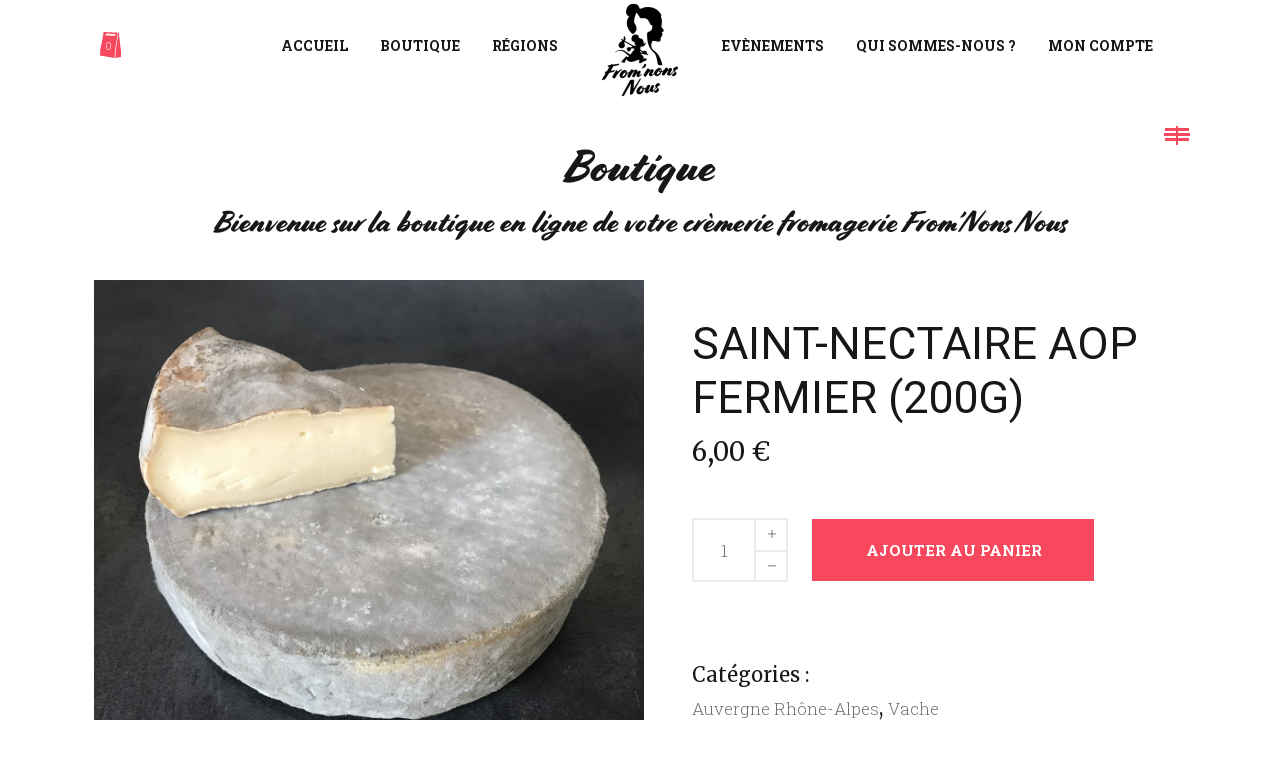

--- FILE ---
content_type: text/html; charset=UTF-8
request_url: https://fromnonsnous.fr/product/saint-nectaire-aop-fermier-200g
body_size: 15293
content:
<!DOCTYPE html>
<html lang="fr-FR">
<head>
	
		<meta charset="UTF-8"/>
		<link rel="profile" href="http://gmpg.org/xfn/11"/>
		
				<meta name="viewport" content="width=device-width,initial-scale=1,user-scalable=yes">
		<title>SAINT-NECTAIRE AOP FERMIER (200G) &#8211; Fromnonsnous</title>
<link rel='dns-prefetch' href='//fonts.googleapis.com' />
<link rel='dns-prefetch' href='//s.w.org' />
<link rel="alternate" type="application/rss+xml" title="Fromnonsnous &raquo; Flux" href="https://fromnonsnous.fr/feed" />
<link rel="alternate" type="application/rss+xml" title="Fromnonsnous &raquo; Flux des commentaires" href="https://fromnonsnous.fr/comments/feed" />
		<script type="text/javascript">
			window._wpemojiSettings = {"baseUrl":"https:\/\/s.w.org\/images\/core\/emoji\/13.0.0\/72x72\/","ext":".png","svgUrl":"https:\/\/s.w.org\/images\/core\/emoji\/13.0.0\/svg\/","svgExt":".svg","source":{"concatemoji":"https:\/\/fromnonsnous.fr\/wp-includes\/js\/wp-emoji-release.min.js?ver=5.5.17"}};
			!function(e,a,t){var n,r,o,i=a.createElement("canvas"),p=i.getContext&&i.getContext("2d");function s(e,t){var a=String.fromCharCode;p.clearRect(0,0,i.width,i.height),p.fillText(a.apply(this,e),0,0);e=i.toDataURL();return p.clearRect(0,0,i.width,i.height),p.fillText(a.apply(this,t),0,0),e===i.toDataURL()}function c(e){var t=a.createElement("script");t.src=e,t.defer=t.type="text/javascript",a.getElementsByTagName("head")[0].appendChild(t)}for(o=Array("flag","emoji"),t.supports={everything:!0,everythingExceptFlag:!0},r=0;r<o.length;r++)t.supports[o[r]]=function(e){if(!p||!p.fillText)return!1;switch(p.textBaseline="top",p.font="600 32px Arial",e){case"flag":return s([127987,65039,8205,9895,65039],[127987,65039,8203,9895,65039])?!1:!s([55356,56826,55356,56819],[55356,56826,8203,55356,56819])&&!s([55356,57332,56128,56423,56128,56418,56128,56421,56128,56430,56128,56423,56128,56447],[55356,57332,8203,56128,56423,8203,56128,56418,8203,56128,56421,8203,56128,56430,8203,56128,56423,8203,56128,56447]);case"emoji":return!s([55357,56424,8205,55356,57212],[55357,56424,8203,55356,57212])}return!1}(o[r]),t.supports.everything=t.supports.everything&&t.supports[o[r]],"flag"!==o[r]&&(t.supports.everythingExceptFlag=t.supports.everythingExceptFlag&&t.supports[o[r]]);t.supports.everythingExceptFlag=t.supports.everythingExceptFlag&&!t.supports.flag,t.DOMReady=!1,t.readyCallback=function(){t.DOMReady=!0},t.supports.everything||(n=function(){t.readyCallback()},a.addEventListener?(a.addEventListener("DOMContentLoaded",n,!1),e.addEventListener("load",n,!1)):(e.attachEvent("onload",n),a.attachEvent("onreadystatechange",function(){"complete"===a.readyState&&t.readyCallback()})),(n=t.source||{}).concatemoji?c(n.concatemoji):n.wpemoji&&n.twemoji&&(c(n.twemoji),c(n.wpemoji)))}(window,document,window._wpemojiSettings);
		</script>
		<style type="text/css">
img.wp-smiley,
img.emoji {
	display: inline !important;
	border: none !important;
	box-shadow: none !important;
	height: 1em !important;
	width: 1em !important;
	margin: 0 .07em !important;
	vertical-align: -0.1em !important;
	background: none !important;
	padding: 0 !important;
}
</style>
	<link rel='stylesheet' id='wp-block-library-css'  href='https://fromnonsnous.fr/wp-includes/css/dist/block-library/style.min.css?ver=5.5.17' type='text/css' media='all' />
<link rel='stylesheet' id='wc-block-vendors-style-css'  href='https://fromnonsnous.fr/wp-content/plugins/woocommerce/packages/woocommerce-blocks/build/vendors-style.css?ver=3.8.1' type='text/css' media='all' />
<link rel='stylesheet' id='wc-block-style-css'  href='https://fromnonsnous.fr/wp-content/plugins/woocommerce/packages/woocommerce-blocks/build/style.css?ver=3.8.1' type='text/css' media='all' />
<link rel='stylesheet' id='contact-form-7-css'  href='https://fromnonsnous.fr/wp-content/plugins/contact-form-7/includes/css/styles.css?ver=5.4.2' type='text/css' media='all' />
<link rel='stylesheet' id='rs-plugin-settings-css'  href='https://fromnonsnous.fr/wp-content/plugins/revslider/public/assets/css/rs6.css?ver=6.1.2' type='text/css' media='all' />
<style id='rs-plugin-settings-inline-css' type='text/css'>
#rs-demo-id {}
</style>
<style id='woocommerce-inline-inline-css' type='text/css'>
.woocommerce form .form-row .required { visibility: visible; }
</style>
<link rel='stylesheet' id='hereford-edge-default-style-css'  href='https://fromnonsnous.fr/wp-content/themes/hereford/style.css?ver=5.5.17' type='text/css' media='all' />
<link rel='stylesheet' id='hereford-edge-child-style-css'  href='https://fromnonsnous.fr/wp-content/themes/hereford-child/style.css?ver=5.5.17' type='text/css' media='all' />
<link rel='stylesheet' id='hereford-edge-modules-css'  href='https://fromnonsnous.fr/wp-content/themes/hereford/assets/css/modules.min.css?ver=5.5.17' type='text/css' media='all' />
<link rel='stylesheet' id='edgtf-font-awesome-css'  href='https://fromnonsnous.fr/wp-content/themes/hereford/assets/css/font-awesome/css/font-awesome.min.css?ver=5.5.17' type='text/css' media='all' />
<link rel='stylesheet' id='edgtf-font-elegant-css'  href='https://fromnonsnous.fr/wp-content/themes/hereford/assets/css/elegant-icons/style.min.css?ver=5.5.17' type='text/css' media='all' />
<link rel='stylesheet' id='edgtf-ion-icons-css'  href='https://fromnonsnous.fr/wp-content/themes/hereford/assets/css/ion-icons/css/ionicons.min.css?ver=5.5.17' type='text/css' media='all' />
<link rel='stylesheet' id='edgtf-linea-icons-css'  href='https://fromnonsnous.fr/wp-content/themes/hereford/assets/css/linea-icons/style.css?ver=5.5.17' type='text/css' media='all' />
<link rel='stylesheet' id='edgtf-linear-icons-css'  href='https://fromnonsnous.fr/wp-content/themes/hereford/assets/css/linear-icons/style.css?ver=5.5.17' type='text/css' media='all' />
<link rel='stylesheet' id='edgtf-simple-line-icons-css'  href='https://fromnonsnous.fr/wp-content/themes/hereford/assets/css/simple-line-icons/simple-line-icons.css?ver=5.5.17' type='text/css' media='all' />
<link rel='stylesheet' id='edgtf-dripicons-css'  href='https://fromnonsnous.fr/wp-content/themes/hereford/assets/css/dripicons/dripicons.css?ver=5.5.17' type='text/css' media='all' />
<link rel='stylesheet' id='mediaelement-css'  href='https://fromnonsnous.fr/wp-includes/js/mediaelement/mediaelementplayer-legacy.min.css?ver=4.2.13-9993131' type='text/css' media='all' />
<link rel='stylesheet' id='wp-mediaelement-css'  href='https://fromnonsnous.fr/wp-includes/js/mediaelement/wp-mediaelement.min.css?ver=5.5.17' type='text/css' media='all' />
<link rel='stylesheet' id='hereford-edge-woo-css'  href='https://fromnonsnous.fr/wp-content/themes/hereford/assets/css/woocommerce.min.css?ver=5.5.17' type='text/css' media='all' />
<style id='hereford-edge-woo-inline-css' type='text/css'>
.postid-18.edgtf-boxed .edgtf-wrapper { background-attachment: fixed;}
</style>
<link rel='stylesheet' id='hereford-edge-woo-responsive-css'  href='https://fromnonsnous.fr/wp-content/themes/hereford/assets/css/woocommerce-responsive.min.css?ver=5.5.17' type='text/css' media='all' />
<link rel='stylesheet' id='hereford-edge-style-dynamic-css'  href='https://fromnonsnous.fr/wp-content/themes/hereford/assets/css/style_dynamic.css?ver=1613584045' type='text/css' media='all' />
<link rel='stylesheet' id='hereford-edge-modules-responsive-css'  href='https://fromnonsnous.fr/wp-content/themes/hereford/assets/css/modules-responsive.min.css?ver=5.5.17' type='text/css' media='all' />
<link rel='stylesheet' id='hereford-edge-style-dynamic-responsive-css'  href='https://fromnonsnous.fr/wp-content/themes/hereford/assets/css/style_dynamic_responsive.css?ver=1613584045' type='text/css' media='all' />
<link rel='stylesheet' id='hereford-edge-google-fonts-css'  href='https://fonts.googleapis.com/css?family=Merriweather%3A300%2C400%2C700%7CRoboto+Slab%3A300%2C400%2C700%7CRoboto%3A300%2C400%2C700&#038;subset=latin-ext&#038;ver=1.0.0' type='text/css' media='all' />
<!--[if lt IE 9]>
<link rel='stylesheet' id='vc_lte_ie9-css'  href='https://fromnonsnous.fr/wp-content/plugins/js_composer/assets/css/vc_lte_ie9.min.css?ver=6.0.5' type='text/css' media='screen' />
<![endif]-->
<script type='text/javascript' src='https://fromnonsnous.fr/wp-content/plugins/1and1-wordpress-assistant/js/cookies.js?ver=5.5.17' id='1and1-wp-cookies-js'></script>
<script type='text/javascript' src='https://fromnonsnous.fr/wp-includes/js/jquery/jquery.js?ver=1.12.4-wp' id='jquery-core-js'></script>
<script type='text/javascript' src='https://fromnonsnous.fr/wp-content/plugins/revslider/public/assets/js/revolution.tools.min.js?ver=6.0' id='tp-tools-js'></script>
<script type='text/javascript' src='https://fromnonsnous.fr/wp-content/plugins/revslider/public/assets/js/rs6.min.js?ver=6.1.2' id='revmin-js'></script>
<script type='text/javascript' src='https://fromnonsnous.fr/wp-content/plugins/woocommerce/assets/js/jquery-blockui/jquery.blockUI.min.js?ver=2.70' id='jquery-blockui-js'></script>
<script type='text/javascript' id='wc-add-to-cart-js-extra'>
/* <![CDATA[ */
var wc_add_to_cart_params = {"ajax_url":"\/wp-admin\/admin-ajax.php","wc_ajax_url":"\/?wc-ajax=%%endpoint%%","i18n_view_cart":"Voir le panier","cart_url":"https:\/\/fromnonsnous.fr\/cart","is_cart":"","cart_redirect_after_add":"no"};
/* ]]> */
</script>
<script type='text/javascript' src='https://fromnonsnous.fr/wp-content/plugins/woocommerce/assets/js/frontend/add-to-cart.min.js?ver=4.8.0' id='wc-add-to-cart-js'></script>
<script type='text/javascript' src='https://fromnonsnous.fr/wp-content/plugins/js_composer/assets/js/vendors/woocommerce-add-to-cart.js?ver=6.0.5' id='vc_woocommerce-add-to-cart-js-js'></script>
<link rel="https://api.w.org/" href="https://fromnonsnous.fr/wp-json/" /><link rel="alternate" type="application/json" href="https://fromnonsnous.fr/wp-json/wp/v2/product/3449" /><link rel="EditURI" type="application/rsd+xml" title="RSD" href="https://fromnonsnous.fr/xmlrpc.php?rsd" />
<link rel="wlwmanifest" type="application/wlwmanifest+xml" href="https://fromnonsnous.fr/wp-includes/wlwmanifest.xml" /> 
<meta name="generator" content="WordPress 5.5.17" />
<meta name="generator" content="WooCommerce 4.8.0" />
<link rel="canonical" href="https://fromnonsnous.fr/product/saint-nectaire-aop-fermier-200g" />
<link rel='shortlink' href='https://fromnonsnous.fr/?p=3449' />
<link rel="alternate" type="application/json+oembed" href="https://fromnonsnous.fr/wp-json/oembed/1.0/embed?url=https%3A%2F%2Ffromnonsnous.fr%2Fproduct%2Fsaint-nectaire-aop-fermier-200g" />
<link rel="alternate" type="text/xml+oembed" href="https://fromnonsnous.fr/wp-json/oembed/1.0/embed?url=https%3A%2F%2Ffromnonsnous.fr%2Fproduct%2Fsaint-nectaire-aop-fermier-200g&#038;format=xml" />
	<noscript><style>.woocommerce-product-gallery{ opacity: 1 !important; }</style></noscript>
	<meta name="generator" content="Powered by WPBakery Page Builder - drag and drop page builder for WordPress."/>
<meta name="generator" content="Powered by Slider Revolution 6.1.2 - responsive, Mobile-Friendly Slider Plugin for WordPress with comfortable drag and drop interface." />
<link rel="icon" href="https://fromnonsnous.fr/wp-content/uploads/2020/10/Logo-Fromnons-Nous-noir-100x100.png" sizes="32x32" />
<link rel="icon" href="https://fromnonsnous.fr/wp-content/uploads/2020/10/Logo-Fromnons-Nous-noir-e1609228545219.png" sizes="192x192" />
<link rel="apple-touch-icon" href="https://fromnonsnous.fr/wp-content/uploads/2020/10/Logo-Fromnons-Nous-noir-e1609228545219.png" />
<meta name="msapplication-TileImage" content="https://fromnonsnous.fr/wp-content/uploads/2020/10/Logo-Fromnons-Nous-noir-e1609228545219.png" />
<script type="text/javascript">function setREVStartSize(t){try{var h,e=document.getElementById(t.c).parentNode.offsetWidth;if(e=0===e||isNaN(e)?window.innerWidth:e,t.tabw=void 0===t.tabw?0:parseInt(t.tabw),t.thumbw=void 0===t.thumbw?0:parseInt(t.thumbw),t.tabh=void 0===t.tabh?0:parseInt(t.tabh),t.thumbh=void 0===t.thumbh?0:parseInt(t.thumbh),t.tabhide=void 0===t.tabhide?0:parseInt(t.tabhide),t.thumbhide=void 0===t.thumbhide?0:parseInt(t.thumbhide),t.mh=void 0===t.mh||""==t.mh||"auto"===t.mh?0:parseInt(t.mh,0),"fullscreen"===t.layout||"fullscreen"===t.l)h=Math.max(t.mh,window.innerHeight);else{for(var i in t.gw=Array.isArray(t.gw)?t.gw:[t.gw],t.rl)void 0!==t.gw[i]&&0!==t.gw[i]||(t.gw[i]=t.gw[i-1]);for(var i in t.gh=void 0===t.el||""===t.el||Array.isArray(t.el)&&0==t.el.length?t.gh:t.el,t.gh=Array.isArray(t.gh)?t.gh:[t.gh],t.rl)void 0!==t.gh[i]&&0!==t.gh[i]||(t.gh[i]=t.gh[i-1]);var r,a=new Array(t.rl.length),n=0;for(var i in t.tabw=t.tabhide>=e?0:t.tabw,t.thumbw=t.thumbhide>=e?0:t.thumbw,t.tabh=t.tabhide>=e?0:t.tabh,t.thumbh=t.thumbhide>=e?0:t.thumbh,t.rl)a[i]=t.rl[i]<window.innerWidth?0:t.rl[i];for(var i in r=a[0],a)r>a[i]&&0<a[i]&&(r=a[i],n=i);var d=e>t.gw[n]+t.tabw+t.thumbw?1:(e-(t.tabw+t.thumbw))/t.gw[n];h=t.gh[n]*d+(t.tabh+t.thumbh)}void 0===window.rs_init_css&&(window.rs_init_css=document.head.appendChild(document.createElement("style"))),document.getElementById(t.c).height=h,window.rs_init_css.innerHTML+="#"+t.c+"_wrapper { height: "+h+"px }"}catch(t){console.log("Failure at Presize of Slider:"+t)}};</script>
<noscript><style> .wpb_animate_when_almost_visible { opacity: 1; }</style></noscript></head>
<body class="product-template-default single single-product postid-3449 theme-hereford hereford-core-1.1.1 woocommerce woocommerce-page woocommerce-no-js hereford child-child-ver-1.0.0 hereford-ver-1.5 edgtf-grid-1200 edgtf-empty-google-api edgtf-wide-dropdown-menu-content-in-grid edgtf-fixed-on-scroll edgtf-dropdown-default edgtf-header-divided edgtf-menu-area-shadow-disable edgtf-menu-area-in-grid-shadow-disable edgtf-menu-area-border-disable edgtf-menu-area-in-grid-border-disable edgtf-logo-area-border-disable edgtf-header-vertical-shadow-disable edgtf-header-vertical-border-disable edgtf-side-menu-slide-from-right edgtf-woocommerce-page edgtf-woo-single-page edgtf-woocommerce-columns-3 edgtf-woo-large-space edgtf-woo-pl-info-below-image edgtf-woo-single-thumb-below-image edgtf-woo-single-has-pretty-photo edgtf-default-mobile-header edgtf-sticky-up-mobile-header edgtf-fullscreen-search edgtf-search-fade wpb-js-composer js-comp-ver-6.0.5 vc_responsive" itemscope itemtype="http://schema.org/WebPage">
	<section class="edgtf-side-menu">
	<a class="edgtf-close-side-menu edgtf-close-side-menu-svg-path" href="#">
		<svg version="1.1" xmlns="http://www.w3.org/2000/svg" xmlns:xlink="http://www.w3.org/1999/xlink" x="0px" y="0px"
 width="14.828px" height="14.859px" viewBox="0 0 14.828 14.859" enable-background="new 0 0 14.828 14.859" xml:space="preserve">
<rect x="6.424" y="-2.075" transform="matrix(0.7071 -0.7071 0.7071 0.7071 -3.0752 7.4239)" width="2" height="18.998"/>
<rect x="6.424" y="-2.075" transform="matrix(0.7071 0.7071 -0.7071 0.7071 7.4239 -3.0752)" width="2" height="18.998"/>
</svg>
	</a>
	<div id="media_image-3" class="widget edgtf-sidearea widget_media_image"><img width="100" height="100" src="https://fromnonsnous.fr/wp-content/uploads/2020/10/Logo-Fromnons-Nous-noir-e1609228545219.png" class="image wp-image-39  attachment-full size-full" alt="Logo" loading="lazy" style="max-width: 100%; height: auto;" /></div><div class="widget edgtf-separator-widget"><div class="edgtf-separator-holder clearfix  edgtf-separator-center edgtf-separator-normal">
	<div class="edgtf-separator" style="border-color: transparent;border-style: solid;margin-bottom: 7px"></div>
</div>
</div><div id="custom_html-6" class="widget_text widget edgtf-sidearea widget_custom_html"><div class="textwidget custom-html-widget"><div class="edgtf-section-title-holder fromnonsnous-title edgtf-st-standard ">
<div class="edgtf-st-inner">
<h3 class="edgtf-st-title">Où nous trouver?</h3>
</div>
</div>
<div>
<div>
<ul style="text-align: left;">
 	<li class="oumetrouver" style="padding: 0 0 5px 0;"><strong>Mardi</strong> : Livraisons domicile / 17H-21H</li>
 	<li class="oumetrouver" style="padding: 0 0 5px 0;"><strong>Mercredi</strong> : Port-Saint-Père : Place des Champs de Foire / 16H-19h30</li>
	 	<li class="oumetrouver" style="padding: 0 0 5px 0;"><strong>Jeudi</strong> : Livraisons domicile / 17H-21H</li>
 	<li class="oumetrouver" style="padding: 0 0 5px 0;"><strong>Vendredi</strong> : Couëron : Océan Maraichage / 15H-19H</li>
 	<li class="oumetrouver" style="padding: 0 0 5px 0;"><strong>Samedi</strong> : Couëron : Parking école Jean Zay / 9H-13H</li>
 	<li class="oumetrouver" style="padding: 0 0 5px 0;"><strong>Dimanche</strong> : Couëron : Parking face à Carrefour Market / 9H-13H</li>
</ul>
</div>
</div></div></div><div class="widget edgtf-separator-widget"><div class="edgtf-separator-holder clearfix  edgtf-separator-center edgtf-separator-normal">
	<div class="edgtf-separator" style="border-color: transparent;border-style: solid;margin-bottom: 16px"></div>
</div>
</div><div class="widget edgtf-social-icons-group-widget text-align-center">							<a class="edgtf-social-icon-widget-holder edgtf-icon-has-hover"  style="font-size: 30px"				   href="https://www.facebook.com/Fromnonsnous/" target="_blank">
					<span class="edgtf-social-icon-widget fa fa-facebook"></span>				</a>
																		</div><div class="widget edgtf-separator-widget"><div class="edgtf-separator-holder clearfix  edgtf-separator-center edgtf-separator-normal">
	<div class="edgtf-separator" style="border-color: transparent;border-style: solid;margin-bottom: 24px"></div>
</div>
</div></section>
    
    <div class="edgtf-wrapper">
        <div class="edgtf-wrapper-inner">
            <div class="edgtf-fullscreen-search-holder">
	<a class="edgtf-search-close edgtf-search-close-icon-pack" href="javascript:void(0)">
		<i class="edgtf-icon-ion-icon ion-close "></i>	</a>
	<div class="edgtf-fullscreen-search-table">
		<div class="edgtf-fullscreen-search-cell">
			<div class="edgtf-fullscreen-search-inner">
				<form action="https://fromnonsnous.fr/" class="edgtf-fullscreen-search-form" method="get">
					<div class="edgtf-form-holder">
						<div class="edgtf-form-holder-inner">
							<div class="edgtf-field-holder">
								<input type="text" placeholder="Search for..." name="s" class="edgtf-search-field" autocomplete="off"/>
							</div>
							<button type="submit" class="edgtf-search-submit edgtf-search-submit-icon-pack">
								<i class="edgtf-icon-ion-icon ion-ios-search "></i>							</button>
							<div class="edgtf-line"></div>
						</div>
					</div>
				</form>
			</div>
		</div>
	</div>
</div>
<header class="edgtf-page-header">
		
            <div class="edgtf-fixed-wrapper">
    	        
    <div class="edgtf-menu-area">
	    	    
                    <div class="edgtf-grid">
        	            
        <div class="edgtf-vertical-align-containers">
            <div class="edgtf-position-left"><!--
             --><div class="edgtf-divided-left-widget-area">
                    <div class="edgtf-divided-left-widget-area-inner">
                                <div class="edgtf-shopping-cart-holder" >
            <div class="edgtf-shopping-cart-inner">
                <a itemprop="url" class="edgtf-header-cart edgtf-header-cart-svg-path" href="https://fromnonsnous.fr/cart">
                    <span class="edgtf-cart-icon"><svg version="1.1" id="_x2018_ëîé_x5F_1" xmlns="http://www.w3.org/2000/svg" xmlns:xlink="http://www.w3.org/1999/xlink"
x="0px" y="0px" width="20.942px" height="25.565px" viewBox="0 0 20.942 25.565" enable-background="new 0 0 20.942 25.565"
xml:space="preserve">
<g>
<polygon  points="20.938,18.892 18.993,2.973 18.99,0.609 18.108,0.609 18.037,2.982 15.465,20.15 15.556,25.565 
20.942,24.461 "/>
<path  d="M17.561,0.609L3.482,0L3.249,2.445l-2.96,15.068L0,23.17l14.638,2.395l0.11-5.757l2.695-16.76L17.561,0.609
z M15.465,2.75l-0.317,1.048L5.537,3.308l0.301-0.834L5.854,1.64l9.611,0.387V2.75z"/>
</g>
</svg></span>
	                <span class="edgtf-cart-number">0</span>
                </a>
                <div class="edgtf-shopping-cart-dropdown">
                    <ul>
                                                    <li class="edgtf-empty-cart">No products in the cart.</li>
                                            </ul>
                </div>
            </div>
        </div>
                            </div>
                </div>
                <div class="edgtf-position-left-inner">
                    
	<nav class="edgtf-main-menu edgtf-drop-down edgtf-divided-left-part edgtf-default-nav">
	    <ul id="menu-top-left-menu" class="clearfix"><li id="nav-menu-item-2668" class="menu-item menu-item-type-post_type menu-item-object-page menu-item-home  narrow"><a href="https://fromnonsnous.fr/" class=""><span class="item_outer"><span class="item_text">Accueil</span></span></a></li>
<li id="nav-menu-item-23" class="menu-item menu-item-type-post_type menu-item-object-page current_page_parent  narrow"><a href="https://fromnonsnous.fr/boutique" class=""><span class="item_outer"><span class="item_text">Boutique</span></span></a></li>
<li id="nav-menu-item-3930" class="menu-item menu-item-type-post_type menu-item-object-page  narrow"></li>
<li id="nav-menu-item-2665" class="menu-item menu-item-type-post_type menu-item-object-page  narrow"><a href="https://fromnonsnous.fr/regions" class=""><span class="item_outer"><span class="item_text">Régions</span></span></a></li>
</ul>	</nav>

                </div>
            </div>
            <div class="edgtf-position-center"><!--
             --><div class="edgtf-position-center-inner">
                    

<div class="edgtf-logo-wrapper">
    <a itemprop="url" href="https://fromnonsnous.fr/" style="height: 50px;">
        <img itemprop="image" class="edgtf-normal-logo" src="https://fromnonsnous.fr/wp-content/uploads/2021/01/Logo-Fromnons-Nous-noir-90-90.png" width="100" height="100"  alt="logo"/>
        <img itemprop="image" class="edgtf-dark-logo" src="https://fromnonsnous.fr/wp-content/uploads/2021/01/Logo-Fromnons-Nous-noir-90-90.png" width="100" height="100"  alt="dark logo"/>        <img itemprop="image" class="edgtf-light-logo" src="https://fromnonsnous.fr/wp-content/uploads/2021/01/Logo-Fromnons-Nous-noir-90-90.png" width="100" height="100"  alt="light logo"/>    </a>
</div>

                </div>
            </div>
            <div class="edgtf-position-right"><!--
             --><div class="edgtf-position-right-inner">
                    
<nav class="edgtf-main-menu edgtf-drop-down edgtf-divided-right-part edgtf-default-nav">
    <ul id="menu-top-right-menu" class="clearfix"><li id="nav-menu-item-4534" class="menu-item menu-item-type-post_type menu-item-object-page  narrow"><a href="https://fromnonsnous.fr/evenements" class=""><span class="item_outer"><span class="item_text">Evènements</span></span></a></li>
<li id="nav-menu-item-34" class="menu-item menu-item-type-post_type menu-item-object-page  narrow"><a href="https://fromnonsnous.fr/qui-sommes-nous" class=""><span class="item_outer"><span class="item_text">Qui sommes-nous ?</span></span></a></li>
<li id="nav-menu-item-3104" class="menu-item menu-item-type-post_type menu-item-object-page  narrow"><a href="https://fromnonsnous.fr/my-account" class=""><span class="item_outer"><span class="item_text">Mon compte</span></span></a></li>
</ul></nav>

                </div>
                <div class="edgtf-divided-right-widget-area">
                    <div class="edgtf-divided-right-widget-area-inner">
                        <div class="edgtf-position-right-inner-wrap">
                            		
		<a class="edgtf-side-menu-button-opener edgtf-icon-has-hover edgtf-side-menu-button-opener-svg-path"  href="javascript:void(0)" >
			<span class="edgtf-side-menu-icon">
				<svg version="1.1" xmlns="http://www.w3.org/2000/svg" xmlns:xlink="http://www.w3.org/1999/xlink" x="0px" y="0px"
 width="25.969px" height="18.998px" viewBox="0 0 25.969 18.998" enable-background="new 0 0 25.969 18.998" xml:space="preserve">
<g>
 <rect x="12" width="2" height="18.998"/>
 <rect x="1" y="2"  width="23.969" height="2.969"/>
 <rect y="7" width="25.969" height="2.969"/>
 <rect x="1" y="12"  width="23.969" height="2.969"/>
</g>
</svg>
            </span>
		</a>
	                        </div>
                    </div>
                </div>
            </div>
        </div>
	            
                    </div>
            </div>
	
            </div>
		
		
	</header>


<header class="edgtf-mobile-header">
		
	<div class="edgtf-mobile-header-inner">
		<div class="edgtf-mobile-header-holder">
			<div class="edgtf-grid">
				<div class="edgtf-vertical-align-containers">
					<div class="edgtf-vertical-align-containers">
													<div class="edgtf-mobile-menu-opener edgtf-mobile-menu-opener-icon-pack">
								<a href="javascript:void(0)">
									<span class="edgtf-mobile-menu-icon">
										<span aria-hidden="true" class="edgtf-icon-font-elegant icon_menu "></span>									</span>
																	</a>
							</div>
												<div class="edgtf-position-center"><!--
						 --><div class="edgtf-position-center-inner">
								

<div class="edgtf-mobile-logo-wrapper">
    <a itemprop="url" href="https://fromnonsnous.fr/" style="height: 50px">
        <img itemprop="image" src="https://fromnonsnous.fr/wp-content/uploads/2021/01/Logo-Fromnons-Nous-noir-90-90.png" width="100" height="100"  alt="Mobile Logo"/>
    </a>
</div>

							</div>
						</div>
						<div class="edgtf-position-right"><!--
						 --><div class="edgtf-position-right-inner">
															</div>
						</div>
					</div>
				</div>
			</div>
		</div>
		
    <nav class="edgtf-mobile-nav">
        <div class="edgtf-grid">
            <ul id="menu-menu-mobile" class=""><li id="mobile-menu-item-2784" class="menu-item menu-item-type-post_type menu-item-object-page menu-item-home "><a href="https://fromnonsnous.fr/" class=""><span>Accueil</span></a></li>
<li id="mobile-menu-item-2780" class="menu-item menu-item-type-post_type menu-item-object-page current_page_parent "><a href="https://fromnonsnous.fr/boutique" class=""><span>Boutique</span></a></li>
<li id="mobile-menu-item-2778" class="menu-item menu-item-type-post_type menu-item-object-page "><a href="https://fromnonsnous.fr/regions" class=""><span>Régions</span></a></li>
<li id="mobile-menu-item-3043" class="menu-item menu-item-type-post_type menu-item-object-page "><a href="https://fromnonsnous.fr/galerie" class=""><span>Les from’nades</span></a></li>
<li id="mobile-menu-item-3044" class="menu-item menu-item-type-post_type menu-item-object-page "><a href="https://fromnonsnous.fr/qui-sommes-nous" class=""><span>Qui sommes-nous ?</span></a></li>
<li id="mobile-menu-item-3097" class="menu-item menu-item-type-post_type menu-item-object-page "><a href="https://fromnonsnous.fr/cart" class=""><span>Mon panier</span></a></li>
<li id="mobile-menu-item-3132" class="menu-item menu-item-type-post_type menu-item-object-page "><a href="https://fromnonsnous.fr/my-account" class=""><span>Mon compte</span></a></li>
</ul>        </div>
    </nav>

	</div>
	
	</header>

			<a id='edgtf-back-to-top' href='#'>
                <span class="edgtf-icon-stack">
                     <span aria-hidden="true" class="edgtf-icon-font-elegant arrow_carrot-up  "></span>                </span>
			</a>
			        
            <div class="edgtf-content" >
                <div class="edgtf-content-inner">
<div class="edgtf-title-holder edgtf-centered-type edgtf-title-va-header-bottom" style="height: 185px;background-color: #eeee2200" data-height="185">
		<div class="edgtf-title-wrapper" style="height: 185px">
		<div class="edgtf-title-inner">
			<div class="edgtf-grid">
									<h2 class="edgtf-page-title entry-title" >Boutique</h2>
													<h3 class="edgtf-page-subtitle" >Bienvenue sur la boutique en ligne de votre crèmerie fromagerie From’Nons Nous</h3>
							</div>
	    </div>
	</div>
</div>

	<div class="edgtf-container">
		<div class="edgtf-container-inner clearfix">
			<div class="woocommerce-notices-wrapper"></div><div id="product-3449" class="product type-product post-3449 status-publish first instock product_cat-auvergne-rhone-alpes product_cat-vache has-post-thumbnail taxable shipping-taxable purchasable product-type-simple">

	<div class="edgtf-single-product-content"><div class="woocommerce-product-gallery woocommerce-product-gallery--with-images woocommerce-product-gallery--columns-3 images" data-columns="3" style="opacity: 0; transition: opacity .25s ease-in-out;">
	<figure class="woocommerce-product-gallery__wrapper">
		<div data-thumb="https://fromnonsnous.fr/wp-content/uploads/2021/02/St-Nectaire-Guillaume-coupe-100x100.jpg" data-thumb-alt="" class="woocommerce-product-gallery__image"><a href="https://fromnonsnous.fr/wp-content/uploads/2021/02/St-Nectaire-Guillaume-coupe.jpg"><img width="600" height="539" src="https://fromnonsnous.fr/wp-content/uploads/2021/02/St-Nectaire-Guillaume-coupe.jpg" class="wp-post-image" alt="" loading="lazy" title="St Nectaire Guillaume coupe" data-caption="" data-src="https://fromnonsnous.fr/wp-content/uploads/2021/02/St-Nectaire-Guillaume-coupe.jpg" data-large_image="https://fromnonsnous.fr/wp-content/uploads/2021/02/St-Nectaire-Guillaume-coupe.jpg" data-large_image_width="600" data-large_image_height="539" srcset="https://fromnonsnous.fr/wp-content/uploads/2021/02/St-Nectaire-Guillaume-coupe.jpg 600w, https://fromnonsnous.fr/wp-content/uploads/2021/02/St-Nectaire-Guillaume-coupe-300x270.jpg 300w" sizes="(max-width: 600px) 100vw, 600px" /></a></div>	</figure>
</div>
<div class="edgtf-single-product-summary">
	<div class="summary entry-summary">
		<h2  itemprop="name" class="edgtf-single-product-title">SAINT-NECTAIRE AOP FERMIER (200G)</h2><p class="price"><span class="woocommerce-Price-amount amount"><bdi>6,00&nbsp;<span class="woocommerce-Price-currencySymbol">&euro;</span></bdi></span></p>

	
	<form class="cart" action="https://fromnonsnous.fr/product/saint-nectaire-aop-fermier-200g" method="post" enctype='multipart/form-data'>
		
			<div class="edgtf-quantity-buttons quantity">
        <label class="screen-reader-text" for="quantity_697986e2b93e2">SAINT-NECTAIRE AOP FERMIER (200G) quantity</label>
		<span class="edgtf-quantity-minus icon_minus-06"></span>
		<input type="text" 
			   id="quantity_697986e2b93e2" 
			   class="input-text qty text edgtf-quantity-input" 
			   data-step="1" 
			   data-min="1" 
			   max="" 
			   name="quantity" 
			   value="1" 
			   title="Qty" 
			   size="4" 
			   pattern="[0-9]*" 
			   inputmode="numeric" />
		<span class="edgtf-quantity-plus icon_plus"></span>
	</div>
	
		<button type="submit" name="add-to-cart" value="3449" class="single_add_to_cart_button button alt">Ajouter au panier</button>

			</form>

	
<div class="product_meta">

	
	
	<span class="posted_in">Catégories : <a href="https://fromnonsnous.fr/product-category/region/auvergne-rhone-alpes" rel="tag">Auvergne Rhône-Alpes</a>, <a href="https://fromnonsnous.fr/product-category/fromage/vache" rel="tag">Vache</a></span>
	
	
</div>
	</div>

	</div></div>
	<div class="woocommerce-tabs wc-tabs-wrapper">
		<ul class="tabs wc-tabs" role="tablist">
							<li class="description_tab" id="tab-title-description" role="tab" aria-controls="tab-description">
					<a href="#tab-description">
						Description					</a>
				</li>
					</ul>
					<div class="woocommerce-Tabs-panel woocommerce-Tabs-panel--description panel entry-content wc-tab" id="tab-description" role="tabpanel" aria-labelledby="tab-title-description">
				
	<h2>Description</h2>

<ul>
<li>Famille : pâte pressée non cuite à croûte fleurie</li>
<li>Type de lait : Vache Lait cru</li>
<li>Origine : Puy-de-Dôme (63)</li>
<li>Taux de MG : 26% MG</li>
<li>Composition<strong> : LAIT</strong> (origine France), sel, ferments lactiques, présure</li>
</ul>
<p>&nbsp;</p>
			</div>
		
			</div>


	<section class="related products">

					<h2>Produits apparentés</h2>
				
		<ul class="products columns-4">

			
					<li class="product type-product post-3468 status-publish first instock product_cat-grand-est product_cat-vache has-post-thumbnail taxable shipping-taxable purchasable product-type-simple">
	<div class="edgtf-pl-inner"><div class="edgtf-pl-image"><img width="300" height="300" src="https://fromnonsnous.fr/wp-content/uploads/2021/02/Chaource-300x300.jpg" class="attachment-woocommerce_thumbnail size-woocommerce_thumbnail" alt="" loading="lazy" srcset="https://fromnonsnous.fr/wp-content/uploads/2021/02/Chaource-300x300.jpg 300w, https://fromnonsnous.fr/wp-content/uploads/2021/02/Chaource-150x150.jpg 150w, https://fromnonsnous.fr/wp-content/uploads/2021/02/Chaource-100x100.jpg 100w" sizes="(max-width: 300px) 100vw, 300px" /><div class="edgtf-pl-text"><div class="edgtf-pl-text-outer"><div class="edgtf-pl-text-inner"><div class="edgtf-pl-custom-atc-btn"><a class="add_to_cart_button ajax_add_to_cart" href=?add-to-cart=3468 data-product_id=3468>
		      <span class="edgtf-btn-border"></span>
		      <svg version="1.1" xmlns="http://www.w3.org/2000/svg" xmlns:xlink="http://www.w3.org/1999/xlink"
                 x="0px" y="0px" width="27.989px" height="30.996px" viewBox="0 0 27.989 30.996" enable-background="new 0 0 27.989 30.996"
                 xml:space="preserve">
                <g>
                    <polygon fill="#3A3A3A" points="20.938,24.322 18.993,8.403 18.99,6.04 18.108,6.04 18.037,8.413 15.465,25.581 15.556,30.996 
                        20.942,29.892 	"/>
                    <path fill="#3A3A3A" d="M17.561,6.04L3.482,5.431L3.249,7.875l-2.96,15.068L0,28.601l14.638,2.395l0.11-5.757l2.695-16.76
                        L17.561,6.04z M15.465,8.181l-0.317,1.048L5.537,8.738l0.301-0.834l0.016-0.833l9.611,0.387V8.181z"/>
                </g>
                <rect x="24.042" fill="#3A3A3A" width="0.917" height="6.979"/>
                <rect x="21.011" y="3.031" fill="#3A3A3A" width="6.979" height="0.917"/>
                </svg></a></div></div></div></div></div><a href="https://fromnonsnous.fr/product/chaource-fermier-aop" class="woocommerce-LoopProduct-link woocommerce-loop-product__link"></a></div><div class="edgtf-pl-text-wrapper"><h4 class="edgtf-product-list-title"><a href="https://fromnonsnous.fr/product/chaource-fermier-aop">CHAOURCE FERMIER AOP DEMI</a></h4>
	<span class="price"><span class="woocommerce-Price-amount amount"><bdi>420,00&nbsp;<span class="woocommerce-Price-currencySymbol">&euro;</span></bdi></span></span>
			<span class="edgtf-pl-category"><a href="https://fromnonsnous.fr/product-category/region/grand-est" rel="tag">Grand Est</a>, <a href="https://fromnonsnous.fr/product-category/fromage/vache" rel="tag">Vache</a></span>
		</div></li>
			
					<li class="product type-product post-3486 status-publish instock product_cat-bourgogne-franche-comte product_cat-raclette product_cat-vache has-post-thumbnail taxable shipping-taxable purchasable product-type-simple">
	<div class="edgtf-pl-inner"><div class="edgtf-pl-image"><img width="300" height="300" src="https://fromnonsnous.fr/wp-content/uploads/2021/02/Raclette-LC-franche-comte-300x300.jpg" class="attachment-woocommerce_thumbnail size-woocommerce_thumbnail" alt="" loading="lazy" srcset="https://fromnonsnous.fr/wp-content/uploads/2021/02/Raclette-LC-franche-comte-300x300.jpg 300w, https://fromnonsnous.fr/wp-content/uploads/2021/02/Raclette-LC-franche-comte-150x150.jpg 150w, https://fromnonsnous.fr/wp-content/uploads/2021/02/Raclette-LC-franche-comte-550x550.jpg 550w, https://fromnonsnous.fr/wp-content/uploads/2021/02/Raclette-LC-franche-comte-100x100.jpg 100w, https://fromnonsnous.fr/wp-content/uploads/2021/02/Raclette-LC-franche-comte.jpg 600w" sizes="(max-width: 300px) 100vw, 300px" /><div class="edgtf-pl-text"><div class="edgtf-pl-text-outer"><div class="edgtf-pl-text-inner"><div class="edgtf-pl-custom-atc-btn"><a class="add_to_cart_button ajax_add_to_cart" href=?add-to-cart=3486 data-product_id=3486>
		      <span class="edgtf-btn-border"></span>
		      <svg version="1.1" xmlns="http://www.w3.org/2000/svg" xmlns:xlink="http://www.w3.org/1999/xlink"
                 x="0px" y="0px" width="27.989px" height="30.996px" viewBox="0 0 27.989 30.996" enable-background="new 0 0 27.989 30.996"
                 xml:space="preserve">
                <g>
                    <polygon fill="#3A3A3A" points="20.938,24.322 18.993,8.403 18.99,6.04 18.108,6.04 18.037,8.413 15.465,25.581 15.556,30.996 
                        20.942,29.892 	"/>
                    <path fill="#3A3A3A" d="M17.561,6.04L3.482,5.431L3.249,7.875l-2.96,15.068L0,28.601l14.638,2.395l0.11-5.757l2.695-16.76
                        L17.561,6.04z M15.465,8.181l-0.317,1.048L5.537,8.738l0.301-0.834l0.016-0.833l9.611,0.387V8.181z"/>
                </g>
                <rect x="24.042" fill="#3A3A3A" width="0.917" height="6.979"/>
                <rect x="21.011" y="3.031" fill="#3A3A3A" width="6.979" height="0.917"/>
                </svg></a></div></div></div></div></div><a href="https://fromnonsnous.fr/product/raclette-lait-cru-200g" class="woocommerce-LoopProduct-link woocommerce-loop-product__link"></a></div><div class="edgtf-pl-text-wrapper"><h4 class="edgtf-product-list-title"><a href="https://fromnonsnous.fr/product/raclette-lait-cru-200g">RACLETTE NATURE (200G)</a></h4>
	<span class="price"><span class="woocommerce-Price-amount amount"><bdi>4,60&nbsp;<span class="woocommerce-Price-currencySymbol">&euro;</span></bdi></span></span>
			<span class="edgtf-pl-category"><a href="https://fromnonsnous.fr/product-category/region/bourgogne-franche-comte" rel="tag">Bourgogne Franche-Comté</a>, <a href="https://fromnonsnous.fr/product-category/fromage/raclette" rel="tag">Raclette</a>, <a href="https://fromnonsnous.fr/product-category/fromage/vache" rel="tag">Vache</a></span>
		</div></li>
			
					<li class="product type-product post-3903 status-publish instock product_cat-grand-est product_cat-vache has-post-thumbnail taxable shipping-taxable purchasable product-type-simple">
	<div class="edgtf-pl-inner"><div class="edgtf-pl-image"><img width="300" height="300" src="https://fromnonsnous.fr/wp-content/uploads/2021/06/Tomme-Fleurs-300x300.jpg" class="attachment-woocommerce_thumbnail size-woocommerce_thumbnail" alt="" loading="lazy" srcset="https://fromnonsnous.fr/wp-content/uploads/2021/06/Tomme-Fleurs-300x300.jpg 300w, https://fromnonsnous.fr/wp-content/uploads/2021/06/Tomme-Fleurs-150x150.jpg 150w, https://fromnonsnous.fr/wp-content/uploads/2021/06/Tomme-Fleurs-100x100.jpg 100w" sizes="(max-width: 300px) 100vw, 300px" /><div class="edgtf-pl-text"><div class="edgtf-pl-text-outer"><div class="edgtf-pl-text-inner"><div class="edgtf-pl-custom-atc-btn"><a class="add_to_cart_button ajax_add_to_cart" href=?add-to-cart=3903 data-product_id=3903>
		      <span class="edgtf-btn-border"></span>
		      <svg version="1.1" xmlns="http://www.w3.org/2000/svg" xmlns:xlink="http://www.w3.org/1999/xlink"
                 x="0px" y="0px" width="27.989px" height="30.996px" viewBox="0 0 27.989 30.996" enable-background="new 0 0 27.989 30.996"
                 xml:space="preserve">
                <g>
                    <polygon fill="#3A3A3A" points="20.938,24.322 18.993,8.403 18.99,6.04 18.108,6.04 18.037,8.413 15.465,25.581 15.556,30.996 
                        20.942,29.892 	"/>
                    <path fill="#3A3A3A" d="M17.561,6.04L3.482,5.431L3.249,7.875l-2.96,15.068L0,28.601l14.638,2.395l0.11-5.757l2.695-16.76
                        L17.561,6.04z M15.465,8.181l-0.317,1.048L5.537,8.738l0.301-0.834l0.016-0.833l9.611,0.387V8.181z"/>
                </g>
                <rect x="24.042" fill="#3A3A3A" width="0.917" height="6.979"/>
                <rect x="21.011" y="3.031" fill="#3A3A3A" width="6.979" height="0.917"/>
                </svg></a></div></div></div></div></div><a href="https://fromnonsnous.fr/product/tomme-aux-8-fleurs" class="woocommerce-LoopProduct-link woocommerce-loop-product__link"></a></div><div class="edgtf-pl-text-wrapper"><h4 class="edgtf-product-list-title"><a href="https://fromnonsnous.fr/product/tomme-aux-8-fleurs">TOMME AUX 8 FLEURS</a></h4>
	<span class="price"><span class="woocommerce-Price-amount amount"><bdi>7,10&nbsp;<span class="woocommerce-Price-currencySymbol">&euro;</span></bdi></span></span>
			<span class="edgtf-pl-category"><a href="https://fromnonsnous.fr/product-category/region/grand-est" rel="tag">Grand Est</a>, <a href="https://fromnonsnous.fr/product-category/fromage/vache" rel="tag">Vache</a></span>
		</div></li>
			
		</ul>

	</section>
	</div>

		</div>
	</div>
</div> <!-- close div.content_inner -->
	</div>  <!-- close div.content -->
					<footer class="edgtf-page-footer ">
                				<div class="edgtf-footer-top-holder">
    <div class="edgtf-footer-top-inner edgtf-grid">
        <div class="edgtf-grid-row edgtf-footer-top-alignment-left">
                            <div class="edgtf-column-content edgtf-grid-col-4">
                    <div id="media_image-2" class="widget edgtf-footer-column-1 widget_media_image"><a href="https://fromnonsnous.fr"><img width="100" height="100" src="https://fromnonsnous.fr/wp-content/uploads/2021/01/Logo-Fromnons-Nous-noir-90-90.png" class="image wp-image-3208  attachment-full size-full" alt="" loading="lazy" style="max-width: 100%; height: auto;" /></a></div><div id="custom_html-2" class="widget_text widget edgtf-footer-column-1 widget_custom_html"><div class="textwidget custom-html-widget"><div class="wpb_column vc_column_container vc_col-sm-12"><div class="vc_column-inner" style="margin: 0 -15px"><div class="wpb_wrapper"><div class="edgtf-icon-list-holder ">
	<div class="edgtf-il-icon-holder">
		<span class="edgtf-icon-font-elegant icon_mail" style="color: #000000;font-size: 19px"></span>	</div>
	<p class="edgtf-il-text" style="color: #000000;font-size: 15px;padding-left: 29px"><a class="lien_footer" href="mailto:contact@fromnonsnous.fr">contact@fromnonsnous.fr</a></p>
</div><div class="vc_empty_space" style="height: 8px"><span class="vc_empty_space_inner"></span></div>
</div></div></div></div></div><div class="widget edgtf-social-icons-group-widget text-align-left">							<a class="edgtf-social-icon-widget-holder edgtf-icon-has-hover"  style="font-size: 30px"				   href="https://www.facebook.com/Fromnonsnous/" target="_blank">
					<span class="edgtf-social-icon-widget fa fa-facebook"></span>				</a>
																		</div><div id="custom_html-9" class="widget_text widget edgtf-footer-column-1 widget_custom_html"><div class="textwidget custom-html-widget"><div>
	<ul>
		<li><a class="lien_footer" href="https://fromnonsnous.fr/cgv">Conditions générales de vente</a></li>
		<li><a class="lien_footer" href="https://fromnonsnous.fr/privacy-policy">Mentions légales</a></li>
	</ul>
</div></div></div>                </div>
                            <div class="edgtf-column-content edgtf-grid-col-4">
                                    </div>
                            <div class="edgtf-column-content edgtf-grid-col-4">
                    <div id="custom_html-5" class="widget_text widget edgtf-footer-column-3 widget_custom_html"><div class="textwidget custom-html-widget"><div class="edgtf-section-title-holder fromnonsnous-title edgtf-st-standard ">
<div class="edgtf-st-inner" style="text-align: left">
<h3 class="edgtf-st-title">Où nous trouver?</h3>
</div>
</div>
<div style="color: #000000 !important">
<div>
	<ul style="text-align: left">
 	<li class="oumetrouver" style="padding: 0 0 5px 0"><strong>Mardi</strong> : Boutique Couëron 9H30/12H30 – 15H30/19H30</li>
 	<li class="oumetrouver" style="padding: 0 0 5px 0"><strong>Mercredi</strong> : Boutique Couëron 9H30/12H30</li>
 	<li class="oumetrouver" style="padding: 0 0 5px 0"><strong>Mercredi</strong> : Port-Saint-Père : Place des Champs de Foire / 16H-19H30</li>
 	<li class="oumetrouver" style="padding: 0 0 5px 0"><strong>Jeudi</strong> : Boutique Couëron 8H30/12H30 – 15H30/19H30</li>
 	<li class="oumetrouver" style="padding: 0 0 5px 0"><strong>Vendredi</strong> : Boutique Couëron 9H30/12H30 – 15H30/19H30</li>
 	<li class="oumetrouver" style="padding: 0 0 5px 0"><strong>Samedi</strong> : Couëron : Jean Zay / 9H-13H</li>
</ul>
</div>
</div></div></div>                </div>
                    </div>
    </div>
</div><div class="edgtf-footer-bottom-holder">
    <div class="edgtf-footer-bottom-inner edgtf-grid">
        <div class="edgtf-grid-row ">
                            <div class="edgtf-grid-col-6">
                    <div id="custom_html-7" class="widget_text widget edgtf-footer-bottom-column-1 widget_custom_html"><div class="textwidget custom-html-widget"><div style="text-align:left;">	
Charte graphique : Carl Brand - <a href="mailto:carlbrandillustration@gmail.com" style="color:white;">carlbrandillustration@gmail.com</a>
</div></div></div><div id="custom_html-8" class="widget_text widget edgtf-footer-bottom-column-1 widget_custom_html"><div class="textwidget custom-html-widget"><div style="text-align:left;">	
Création de site ecommerce : <a style="color:white;" href="http://www.doudou-studio.fr">Doudou Studio SAS</a>
</div></div></div>                </div>
                            <div class="edgtf-grid-col-6">
                                    </div>
                    </div>
    </div>
</div>			</footer>
		        	</div> <!-- close div.edgtf-wrapper-inner  -->
</div> <!-- close div.edgtf-wrapper -->
<script type="application/ld+json">{"@context":"https:\/\/schema.org\/","@type":"Product","@id":"https:\/\/fromnonsnous.fr\/product\/saint-nectaire-aop-fermier-200g#product","name":"SAINT-NECTAIRE AOP FERMIER (200G)","url":"https:\/\/fromnonsnous.fr\/product\/saint-nectaire-aop-fermier-200g","description":"Famille : p\u00e2te press\u00e9e non cuite \u00e0 cro\u00fbte fleurie\r\n \tType de lait : Vache Lait cru\r\n \tOrigine : Puy-de-D\u00f4me (63)\r\n \tTaux de MG : 26% MG\r\n \tComposition : LAIT (origine France), sel, ferments lactiques, pr\u00e9sure\r\n\r\n&amp;nbsp;","image":"https:\/\/fromnonsnous.fr\/wp-content\/uploads\/2021\/02\/St-Nectaire-Guillaume-coupe.jpg","sku":3449,"offers":[{"@type":"Offer","price":"6.00","priceValidUntil":"2027-12-31","priceSpecification":{"price":"6.00","priceCurrency":"EUR","valueAddedTaxIncluded":"true"},"priceCurrency":"EUR","availability":"http:\/\/schema.org\/InStock","url":"https:\/\/fromnonsnous.fr\/product\/saint-nectaire-aop-fermier-200g","seller":{"@type":"Organization","name":"Fromnonsnous","url":"https:\/\/fromnonsnous.fr"}}]}</script>	<script type="text/javascript">
		(function () {
			var c = document.body.className;
			c = c.replace(/woocommerce-no-js/, 'woocommerce-js');
			document.body.className = c;
		})()
	</script>
	<script type='text/javascript' src='https://fromnonsnous.fr/wp-includes/js/dist/vendor/wp-polyfill.min.js?ver=7.4.4' id='wp-polyfill-js'></script>
<script type='text/javascript' id='wp-polyfill-js-after'>
( 'fetch' in window ) || document.write( '<script src="https://fromnonsnous.fr/wp-includes/js/dist/vendor/wp-polyfill-fetch.min.js?ver=3.0.0"></scr' + 'ipt>' );( document.contains ) || document.write( '<script src="https://fromnonsnous.fr/wp-includes/js/dist/vendor/wp-polyfill-node-contains.min.js?ver=3.42.0"></scr' + 'ipt>' );( window.DOMRect ) || document.write( '<script src="https://fromnonsnous.fr/wp-includes/js/dist/vendor/wp-polyfill-dom-rect.min.js?ver=3.42.0"></scr' + 'ipt>' );( window.URL && window.URL.prototype && window.URLSearchParams ) || document.write( '<script src="https://fromnonsnous.fr/wp-includes/js/dist/vendor/wp-polyfill-url.min.js?ver=3.6.4"></scr' + 'ipt>' );( window.FormData && window.FormData.prototype.keys ) || document.write( '<script src="https://fromnonsnous.fr/wp-includes/js/dist/vendor/wp-polyfill-formdata.min.js?ver=3.0.12"></scr' + 'ipt>' );( Element.prototype.matches && Element.prototype.closest ) || document.write( '<script src="https://fromnonsnous.fr/wp-includes/js/dist/vendor/wp-polyfill-element-closest.min.js?ver=2.0.2"></scr' + 'ipt>' );
</script>
<script type='text/javascript' id='contact-form-7-js-extra'>
/* <![CDATA[ */
var wpcf7 = {"api":{"root":"https:\/\/fromnonsnous.fr\/wp-json\/","namespace":"contact-form-7\/v1"}};
/* ]]> */
</script>
<script type='text/javascript' src='https://fromnonsnous.fr/wp-content/plugins/contact-form-7/includes/js/index.js?ver=5.4.2' id='contact-form-7-js'></script>
<script type='text/javascript' id='wc-single-product-js-extra'>
/* <![CDATA[ */
var wc_single_product_params = {"i18n_required_rating_text":"Veuillez s\u00e9lectionner une note","review_rating_required":"yes","flexslider":{"rtl":false,"animation":"slide","smoothHeight":true,"directionNav":false,"controlNav":"thumbnails","slideshow":false,"animationSpeed":500,"animationLoop":false,"allowOneSlide":false},"zoom_enabled":"","zoom_options":[],"photoswipe_enabled":"","photoswipe_options":{"shareEl":false,"closeOnScroll":false,"history":false,"hideAnimationDuration":0,"showAnimationDuration":0},"flexslider_enabled":""};
/* ]]> */
</script>
<script type='text/javascript' src='https://fromnonsnous.fr/wp-content/plugins/woocommerce/assets/js/frontend/single-product.min.js?ver=4.8.0' id='wc-single-product-js'></script>
<script type='text/javascript' src='https://fromnonsnous.fr/wp-content/plugins/woocommerce/assets/js/js-cookie/js.cookie.min.js?ver=2.1.4' id='js-cookie-js'></script>
<script type='text/javascript' id='woocommerce-js-extra'>
/* <![CDATA[ */
var woocommerce_params = {"ajax_url":"\/wp-admin\/admin-ajax.php","wc_ajax_url":"\/?wc-ajax=%%endpoint%%"};
/* ]]> */
</script>
<script type='text/javascript' src='https://fromnonsnous.fr/wp-content/plugins/woocommerce/assets/js/frontend/woocommerce.min.js?ver=4.8.0' id='woocommerce-js'></script>
<script type='text/javascript' id='wc-cart-fragments-js-extra'>
/* <![CDATA[ */
var wc_cart_fragments_params = {"ajax_url":"\/wp-admin\/admin-ajax.php","wc_ajax_url":"\/?wc-ajax=%%endpoint%%","cart_hash_key":"wc_cart_hash_5c082ce664c7d195592ffac7b0fc68ef","fragment_name":"wc_fragments_5c082ce664c7d195592ffac7b0fc68ef","request_timeout":"5000"};
/* ]]> */
</script>
<script type='text/javascript' src='https://fromnonsnous.fr/wp-content/plugins/woocommerce/assets/js/frontend/cart-fragments.min.js?ver=4.8.0' id='wc-cart-fragments-js'></script>
<script type='text/javascript' src='https://fromnonsnous.fr/wp-includes/js/jquery/ui/core.min.js?ver=1.11.4' id='jquery-ui-core-js'></script>
<script type='text/javascript' src='https://fromnonsnous.fr/wp-includes/js/jquery/ui/widget.min.js?ver=1.11.4' id='jquery-ui-widget-js'></script>
<script type='text/javascript' src='https://fromnonsnous.fr/wp-includes/js/jquery/ui/tabs.min.js?ver=1.11.4' id='jquery-ui-tabs-js'></script>
<script type='text/javascript' src='https://fromnonsnous.fr/wp-includes/js/jquery/ui/accordion.min.js?ver=1.11.4' id='jquery-ui-accordion-js'></script>
<script type='text/javascript' id='mediaelement-core-js-before'>
var mejsL10n = {"language":"fr","strings":{"mejs.download-file":"T\u00e9l\u00e9charger le fichier","mejs.install-flash":"Vous utilisez un navigateur qui n\u2019a pas le lecteur Flash activ\u00e9 ou install\u00e9. Veuillez activer votre extension Flash ou t\u00e9l\u00e9charger la derni\u00e8re version \u00e0 partir de cette adresse\u00a0: https:\/\/get.adobe.com\/flashplayer\/","mejs.fullscreen":"Plein \u00e9cran","mejs.play":"Lecture","mejs.pause":"Pause","mejs.time-slider":"Curseur de temps","mejs.time-help-text":"Utilisez les fl\u00e8ches droite\/gauche pour avancer d\u2019une seconde, haut\/bas pour avancer de dix secondes.","mejs.live-broadcast":"\u00c9mission en direct","mejs.volume-help-text":"Utilisez les fl\u00e8ches haut\/bas pour augmenter ou diminuer le volume.","mejs.unmute":"R\u00e9activer le son","mejs.mute":"Muet","mejs.volume-slider":"Curseur de volume","mejs.video-player":"Lecteur vid\u00e9o","mejs.audio-player":"Lecteur audio","mejs.captions-subtitles":"L\u00e9gendes\/Sous-titres","mejs.captions-chapters":"Chapitres","mejs.none":"Aucun","mejs.afrikaans":"Afrikaans","mejs.albanian":"Albanais","mejs.arabic":"Arabe","mejs.belarusian":"Bi\u00e9lorusse","mejs.bulgarian":"Bulgare","mejs.catalan":"Catalan","mejs.chinese":"Chinois","mejs.chinese-simplified":"Chinois (simplifi\u00e9)","mejs.chinese-traditional":"Chinois (traditionnel)","mejs.croatian":"Croate","mejs.czech":"Tch\u00e8que","mejs.danish":"Danois","mejs.dutch":"N\u00e9erlandais","mejs.english":"Anglais","mejs.estonian":"Estonien","mejs.filipino":"Filipino","mejs.finnish":"Finnois","mejs.french":"Fran\u00e7ais","mejs.galician":"Galicien","mejs.german":"Allemand","mejs.greek":"Grec","mejs.haitian-creole":"Cr\u00e9ole ha\u00eftien","mejs.hebrew":"H\u00e9breu","mejs.hindi":"Hindi","mejs.hungarian":"Hongrois","mejs.icelandic":"Islandais","mejs.indonesian":"Indon\u00e9sien","mejs.irish":"Irlandais","mejs.italian":"Italien","mejs.japanese":"Japonais","mejs.korean":"Cor\u00e9en","mejs.latvian":"Letton","mejs.lithuanian":"Lituanien","mejs.macedonian":"Mac\u00e9donien","mejs.malay":"Malais","mejs.maltese":"Maltais","mejs.norwegian":"Norv\u00e9gien","mejs.persian":"Perse","mejs.polish":"Polonais","mejs.portuguese":"Portugais","mejs.romanian":"Roumain","mejs.russian":"Russe","mejs.serbian":"Serbe","mejs.slovak":"Slovaque","mejs.slovenian":"Slov\u00e9nien","mejs.spanish":"Espagnol","mejs.swahili":"Swahili","mejs.swedish":"Su\u00e9dois","mejs.tagalog":"Tagalog","mejs.thai":"Thai","mejs.turkish":"Turc","mejs.ukrainian":"Ukrainien","mejs.vietnamese":"Vietnamien","mejs.welsh":"Ga\u00e9lique","mejs.yiddish":"Yiddish"}};
</script>
<script type='text/javascript' src='https://fromnonsnous.fr/wp-includes/js/mediaelement/mediaelement-and-player.min.js?ver=4.2.13-9993131' id='mediaelement-core-js'></script>
<script type='text/javascript' src='https://fromnonsnous.fr/wp-includes/js/mediaelement/mediaelement-migrate.min.js?ver=5.5.17' id='mediaelement-migrate-js'></script>
<script type='text/javascript' id='mediaelement-js-extra'>
/* <![CDATA[ */
var _wpmejsSettings = {"pluginPath":"\/wp-includes\/js\/mediaelement\/","classPrefix":"mejs-","stretching":"responsive"};
/* ]]> */
</script>
<script type='text/javascript' src='https://fromnonsnous.fr/wp-includes/js/mediaelement/wp-mediaelement.min.js?ver=5.5.17' id='wp-mediaelement-js'></script>
<script type='text/javascript' src='https://fromnonsnous.fr/wp-content/themes/hereford/assets/js/modules/plugins/jquery.appear.js?ver=5.5.17' id='appear-js'></script>
<script type='text/javascript' src='https://fromnonsnous.fr/wp-content/themes/hereford/assets/js/modules/plugins/modernizr.min.js?ver=5.5.17' id='modernizr-js'></script>
<script type='text/javascript' src='https://fromnonsnous.fr/wp-content/themes/hereford/assets/js/modules/plugins/jquery.hoverIntent.min.js?ver=5.5.17' id='hoverintent-js'></script>
<script type='text/javascript' src='https://fromnonsnous.fr/wp-content/themes/hereford/assets/js/modules/plugins/jquery.plugin.js?ver=5.5.17' id='jquery-plugin-js'></script>
<script type='text/javascript' src='https://fromnonsnous.fr/wp-content/themes/hereford/assets/js/modules/plugins/owl.carousel.min.js?ver=5.5.17' id='owl-carousel-js'></script>
<script type='text/javascript' src='https://fromnonsnous.fr/wp-content/themes/hereford/assets/js/modules/plugins/jquery.waypoints.min.js?ver=5.5.17' id='waypoints-js'></script>
<script type='text/javascript' src='https://fromnonsnous.fr/wp-content/themes/hereford/assets/js/modules/plugins/fluidvids.min.js?ver=5.5.17' id='fluidvids-js'></script>
<script type='text/javascript' src='https://fromnonsnous.fr/wp-content/plugins/js_composer/assets/lib/prettyphoto/js/jquery.prettyPhoto.min.js?ver=6.0.5' id='prettyphoto-js'></script>
<script type='text/javascript' src='https://fromnonsnous.fr/wp-content/themes/hereford/assets/js/modules/plugins/perfect-scrollbar.jquery.min.js?ver=5.5.17' id='perfect-scrollbar-js'></script>
<script type='text/javascript' src='https://fromnonsnous.fr/wp-content/themes/hereford/assets/js/modules/plugins/ScrollToPlugin.min.js?ver=5.5.17' id='scrolltoplugin-js'></script>
<script type='text/javascript' src='https://fromnonsnous.fr/wp-content/themes/hereford/assets/js/modules/plugins/parallax.min.js?ver=5.5.17' id='parallax-js'></script>
<script type='text/javascript' src='https://fromnonsnous.fr/wp-content/themes/hereford/assets/js/modules/plugins/jquery.waitforimages.js?ver=5.5.17' id='waitforimages-js'></script>
<script type='text/javascript' src='https://fromnonsnous.fr/wp-content/themes/hereford/assets/js/modules/plugins/jquery.easing.1.3.js?ver=5.5.17' id='jquery-easing-1.3-js'></script>
<script type='text/javascript' src='https://fromnonsnous.fr/wp-content/plugins/js_composer/assets/lib/bower/isotope/dist/isotope.pkgd.min.js?ver=6.0.5' id='isotope-js'></script>
<script type='text/javascript' src='https://fromnonsnous.fr/wp-content/themes/hereford/assets/js/modules/plugins/packery-mode.pkgd.min.js?ver=5.5.17' id='packery-js'></script>
<script type='text/javascript' src='https://fromnonsnous.fr/wp-content/themes/hereford/assets/js/modules/plugins/jquery.geocomplete.min.js?ver=5.5.17' id='geocomplete-js'></script>
<script type='text/javascript' src='https://fromnonsnous.fr/wp-content/plugins/hereford-core/shortcodes/countdown/assets/js/plugins/jquery.countdown.min.js?ver=5.5.17' id='countdown-js'></script>
<script type='text/javascript' src='https://fromnonsnous.fr/wp-content/plugins/hereford-core/shortcodes/counter/assets/js/plugins/counter.js?ver=5.5.17' id='counter-js'></script>
<script type='text/javascript' src='https://fromnonsnous.fr/wp-content/plugins/hereford-core/shortcodes/counter/assets/js/plugins/absoluteCounter.min.js?ver=5.5.17' id='absoluteCounter-js'></script>
<script type='text/javascript' src='https://fromnonsnous.fr/wp-content/plugins/hereford-core/shortcodes/custom-font/assets/js/plugins/typed.js?ver=5.5.17' id='typed-js'></script>
<script type='text/javascript' src='https://fromnonsnous.fr/wp-content/plugins/hereford-core/shortcodes/full-screen-sections/assets/js/plugins/jquery.fullPage.min.js?ver=5.5.17' id='fullPage-js'></script>
<script type='text/javascript' src='https://fromnonsnous.fr/wp-content/plugins/hereford-core/shortcodes/pie-chart/assets/js/plugins/easypiechart.js?ver=5.5.17' id='easypiechart-js'></script>
<script type='text/javascript' src='https://fromnonsnous.fr/wp-content/plugins/hereford-core/shortcodes/uncovering-sections/assets/js/plugins/curtain.js?ver=5.5.17' id='curtain-js'></script>
<script type='text/javascript' src='https://fromnonsnous.fr/wp-content/plugins/hereford-core/shortcodes/vertical-split-slider/assets/js/plugins/jquery.multiscroll.min.js?ver=5.5.17' id='multiscroll-js'></script>
<script type='text/javascript' src='https://fromnonsnous.fr/wp-content/plugins/woocommerce/assets/js/select2/select2.full.min.js?ver=4.0.3' id='select2-js'></script>
<script type='text/javascript' id='hereford-edge-modules-js-extra'>
/* <![CDATA[ */
var edgtfGlobalVars = {"vars":{"edgtfAddForAdminBar":0,"edgtfElementAppearAmount":-100,"edgtfAjaxUrl":"https:\/\/fromnonsnous.fr\/wp-admin\/admin-ajax.php","edgtfStickyHeaderHeight":0,"edgtfStickyHeaderTransparencyHeight":70,"edgtfTopBarHeight":0,"edgtfLogoAreaHeight":0,"edgtfMenuAreaHeight":90,"edgtfMobileHeaderHeight":70}};
var edgtfPerPageVars = {"vars":{"edgtfMobileHeaderHeight":70,"edgtfStickyScrollAmount":0,"edgtfHeaderTransparencyHeight":90,"edgtfHeaderVerticalWidth":0}};
/* ]]> */
</script>
<script type='text/javascript' src='https://fromnonsnous.fr/wp-content/themes/hereford/assets/js/modules.min.js?ver=5.5.17' id='hereford-edge-modules-js'></script>
<script type='text/javascript' id='hereford-edge-modules-js-after'>
var currentUrl = window.location.href
if(currentUrl.indexOf("fromnonsnous.fr/boutique")!=-1){
   jQuery( "body" ).addClass( "fromnonsnous-boutique" );
}else if(currentUrl.indexOf("fromnonsnous.fr/cart")!=-1){
   jQuery( "body" ).addClass( "fromnonsnous-boutique" );
}else if(currentUrl.indexOf("fromnonsnous.fr/checkout")!=-1){
   jQuery( "body" ).addClass( "fromnonsnous-boutique" );
}else if(currentUrl.indexOf("post_type=product")!=-1){
   jQuery( "body" ).addClass( "fromnonsnous-boutique" );
}else if(currentUrl.indexOf("/product")!=-1){
   jQuery( "body" ).addClass( "fromnonsnous-boutique" );
}else if(currentUrl.indexOf("/my-account")!=-1){
   jQuery( "body" ).addClass( "fromnonsnous-boutique" );
}





</script>
<script type='text/javascript' src='https://fromnonsnous.fr/wp-includes/js/wp-embed.min.js?ver=5.5.17' id='wp-embed-js'></script>
</body>
</html>

--- FILE ---
content_type: text/css
request_url: https://fromnonsnous.fr/wp-content/themes/hereford-child/style.css?ver=5.5.17
body_size: 3701
content:
/*
Theme Name: Hereford Child
Theme URI: http://hereford.edge-themes.com
Description: A child theme of Hereford Theme
Author: Edge Themes
Author URI: http://themeforest.net/user/edge-themes
Version: 1.0.0
Text Domain: hereford
Template: hereford
*/
@media (min-width: 782px){
	.wp-block-column:not(:first-child) {
    		margin-left: 15px !important;
		margin-right: 0px !important;
	}
	.wp-block-column {
   		margin-right: 15px !important;
	}
}
@media (max-width: 782px){
	.wp-block-column {
   		margin-left: 0px !important;
		margin-top:15px
	}
}


@media only screen and (max-width: 1210px){
	.edgtf-mobile-header {
    		display: block;
	}
}
@media (max-width: 781px) {
	.wp-block-column {
    		flex-basis: 100% !important;
    		flex-grow: unset !important;
	}
}
@media (max-width: 976px) {
	.image-accueil {
    		display:none !important;
	}
	.ou-me-trouver .fromnonsnous-title{
    		margin-top:50px !important;
	}
}
@media (max-width: 1210px) {
	.fromnonsnous-deux-blocks {
    		width: 100%;
    		margin-left: auto !important;
    		margin-right: auto !important;
	}
	.fromnonsnous-fromnade {
    		width: 100%;
    		margin-left: auto !important;
    		margin-right: auto !important;
	}
}
@media (min-width: 1210px) {
	.fromnonsnous-deux-blocks {
    		width: 66%;
    		margin-left: auto !important;
    		margin-right: auto !important;
	}
	.fromnonsnous-fromnade {
    		width: 66%;
    		margin-left: auto !important;
    		margin-right: auto !important;
	}
}

.fromnonsnous-page-title-h2 h2, h2.fromnonsnous-page-title-h2 {
    font-family: cortado, sans-serif !important;
    font-style: normal !important;
    font-weight: 400 !important;
}

div.edgtf-title-image{
	display:none !important;
}

div.edgtf-title-holder{
    height: 100px !important;
    background-image: none !important;
    margin-top: 50px !important;
}
div.edgtf-title-wrapper{
    height : 100% !important;
}
div.edgtf-title-wrapper h3{
    font-family: cortado, sans-serif !important;
    font-style: normal !important;
    font-weight: 400 !important;
}
div.edgtf-title-wrapper h2{
    font-family: cortado, sans-serif !important;
    font-style: normal !important;
    font-weight: 400 !important;
}

div.woocommerce h2,div.woocommerce h3, h2.edgtf-search-title{
	font-family: cortado, sans-serif !important;
    font-style: normal !important;
    font-weight: 400 !important;
}


button.woocommerce-form-login__submit{
	margin-left: 50px !important;
}

::selection{
	background : #3390FF!important;
}

@font-face {
font-family:"cortado";
src:url("https://use.typekit.net/af/0375fb/00000000000000003b9b08d5/27/l?primer=7cdcb44be4a7db8877ffa5c0007b8dd865b3bbc383831fe2ea177f62257a9191&fvd=n4&v=3") format("woff2"),url("https://use.typekit.net/af/0375fb/00000000000000003b9b08d5/27/d?primer=7cdcb44be4a7db8877ffa5c0007b8dd865b3bbc383831fe2ea177f62257a9191&fvd=n4&v=3") format("woff"),url("https://use.typekit.net/af/0375fb/00000000000000003b9b08d5/27/a?primer=7cdcb44be4a7db8877ffa5c0007b8dd865b3bbc383831fe2ea177f62257a9191&fvd=n4&v=3") format("opentype");
font-display:auto;font-style:normal;font-weight:400;
}

.widget ul li.oumetrouver, .widget ul li.oumetrouver a{
	color:#000000 !important;
}

.edgtf-logo-wrapper > a{
	height:auto !important;
}

.edgtf-main-menu>ul>li>a {
    padding: 0 16px !important;
}

.edgtf-mobile-logo-wrapper a{
	max-height:65px !important;
}

.fromnonsnous-title,.fromnonsnous-title h3,.fromnonsnous-title h2{
	font-family: cortado, sans-serif;
	font-style: normal;
	font-weight: 400;
}



.fromnonsnous-page-title-h1,.fromnonsnous-page-title-h1 h1{
	font-family: cortado, sans-serif;
	font-style: normal;
	font-weight: 400;
	text-align:center;
}

.fromnonsnous-page-title-h1-yellow{
	color : #ffa400 !important;
}

.fromnonsnous-page-title-h1-nom-region-blue{
	color : #2cccd3 !important;
}

/*.fromnonsnous-concept-img-column div.wpb_wrapper{
	margin-top:auto;
	margin-bottom:auto;
}*/

.fromnonsnous-concept .edgtf-st-title{
	font-family: cortado, sans-serif;
	font-style: normal;
	font-weight: 400;
    	
}

.fromnonsnous-concept-column{
	text-align: left !important;
}

.yellow-btn {
    	color: #fff !important;
    	background-color: #ffa400 !important;
    	border: 0px solid #ffa400 !important;
}

.edgtf-btn.edgtf-btn-solid:not(.edgtf-btn-custom-hover-color).yellow-btn:hover {
    	color: #ffa400 !important;
	background-color:transparent !important;
}

a.yellow-btn span.edgtf-btn-border {
    	border: 2px solid #ffa400 !important;
    	position: absolute;
    	width: calc(100% - 2px) !important;
    	left: 0px !important;
    	top: 0px !important;
    	height: calc(100% - 2px) !important;
}
.yellow-btn:hover span.edgtf-btn-border {
    	color: #ffa400 !important;
}


.pink-btn {
    	color: #fff;
    	background-color: #f8485e !important;
    	border: 0px solid #f8485e !important;
}

.edgtf-btn.edgtf-btn-solid:not(.edgtf-btn-custom-hover-color).pink-btn:hover {
    	color: #f8485e !important;
	background-color:transparent !important;
}

a.pink-btn span.edgtf-btn-border {
    	border: 2px solid #f8485e !important;
    	position: absolute;
    	width: calc(100% - 2px) !important;
    	left: 0px !important;
    	top: 0px !important;
    	height: calc(100% - 2px) !important;
}
.pink-btn:hover span.edgtf-btn-border {
    	color: #f8485e !important;
}

.blue-btn {
    	color: #fff;
    	background-color: #2cccd3!important;
    	border: 0px solid #2cccd3!important;
}

.edgtf-btn.edgtf-btn-solid:not(.edgtf-btn-custom-hover-color).blue-btn:hover {
    	color: #2cccd3 !important;
	background-color:transparent !important;
}

a.blue-btn span.edgtf-btn-border {
    	border: 2px solid #2cccd3 !important;
    	position: absolute;
    	width: calc(100% - 2px) !important;
    	left: 0px !important;
    	top: 0px !important;
    	height: calc(100% - 2px) !important;
}
.blue-btn:hover span.edgtf-btn-border {
    	color: #2cccd3 !important;
}


.edgtf-section-title-holder.yellow-separator path{
    fill:#ffa400 !important;
}
.edgtf-section-title-holder.pink-separator path{
    fill:#f8485e !important;
}

.edgtf-section-title-holder.blue-separator path{
    fill:#2cccd3 !important;
}

.edgtf-page-content-holder div.edgtf-parallax-row-holder{
	background-position-x: right !important;
	background-size: contain;
 }

.fromnonsnous-edgtf-eh-item{
	height:500px !important;
	vertical-align:bottom !important;
}

.fromnonsnous-column-imagetxt{
	padding-left: 15px !important;
    	padding-right: 15px !important;
}

.fromnonsnous-column-imagetxt .fromnonsnous-edgtf-eh-item .edgtf-eh-item-content{
	color:white !important;
	background-color:#0000009e !important;
	margin-left: 15px !important;
    	margin-right: 15px !important;
    	margin-bottom: 15px !important;
}

.fromnonsnous-column-imagetxt .fromnonsnous-edgtf-eh-item .edgtf-eh-item-content .edgtf-st-title{
	color:white !important;
}

.fromnonsnous-column-imagetxt .fromnonsnous-edgtf-eh-item .edgtf-eh-item-content path {
	fill:#ffa400 !important;
}

.fromnonsnous-column-imagetxt .fromnonsnous-edgtf-eh-item .edgtf-eh-item-content .edgtf-st-text{
	color:white !important;
}

.fromnonsnous-column-oneleftbutton{
	padding-left: 15px !important;
    	padding-right: 15px !important;
}

.fromnonsnous-column-oneleftbutton .vc_column-inner{
	padding-left: 0px !important;
}

.fromnonsnous-column-oneleftbutton .edgtf-eh-item-content{
	text-align:left !important;
}

.fromnonsnous-column-oneleftbutton .fromnonsnous-edgtf-eh-item .edgtf-eh-item-content{
	color:white !important;
	margin-left: 0px !important;
    	margin-right: 0px !important;
    	margin-bottom: 0px !important;
}

.fromnonsnous-column-oneleftbutton .fromnonsnous-edgtf-eh-item .edgtf-eh-item-content .edgtf-st-title{
	color:white !important;
}

.fromnonsnous-column-oneleftbutton .fromnonsnous-edgtf-eh-item .edgtf-eh-item-content path {
	fill:#ffa400 !important;
}

.fromnonsnous-column-oneleftbutton .fromnonsnous-edgtf-eh-item .edgtf-eh-item-content .edgtf-st-text{
	color:white !important;
}

.fromnonsnous-column-oneleftbutton a.yellow-btn{
    border-top-right-radius: 15px;
    border-bottom-right-radius: 15px;
}

.fromnonsnous-column-oneleftbutton a.yellow-btn span.edgtf-btn-border {
    border-top-right-radius: 17px;
    border-bottom-right-radius: 17px;
}
.fromnonsnous-column-oneleftbutton .yellow-btn:hover span.edgtf-btn-border {
    border-top-right-radius: 17px;
    border-bottom-right-radius: 17px;
}

.fromnonsnous-column-imagetxt-fullheight .fromnonsnous-edgtf-eh-item .edgtf-eh-item-content .edgtf-st-title{
	color:white !important;
}



.fromnonsnous-column-imagetxt-fullheight-yellow{
	padding-left: 15px !important;
    	padding-right: 15px !important;
	margin: 0 0 35px 0;
}

.fromnonsnous-column-imagetxt-fullheight-yellow .vc_column-inner{
	padding-left: 15px !important;
    	padding-right: 15px !important;
	padding-bottom: 15px !important;
    	padding-top: 15px !important;
}

.fromnonsnous-column-imagetxt-fullheight-yellow .vc_column-inner .wpb_wrapper{
	background-color:#0000005e !important;
}


.fromnonsnous-column-imagetxt-fullheight-yellow .fromnonsnous-edgtf-eh-item .edgtf-eh-item-content{
	color:white !important;	
	margin-left: 15px !important;
    	margin-right: 15px !important;
    	margin-bottom: 15px !important;
}

.fromnonsnous-column-imagetxt-fullheight-yellow .fromnonsnous-edgtf-eh-item{
	vertical-align:middle !important;
}


.fromnonsnous-column-imagetxt-fullheight-yellow .fromnonsnous-edgtf-eh-item .edgtf-eh-item-content .edgtf-st-title{
	font-family: cortado, sans-serif;
	font-style: normal;
	font-weight: 400;
	color:white !important;
}

.fromnonsnous-column-imagetxt-fullheight-yellow .fromnonsnous-edgtf-eh-item .edgtf-eh-item-content path {
	fill:#ffa400 !important;
}

.fromnonsnous-column-imagetxt-fullheight-yellow .fromnonsnous-edgtf-eh-item .edgtf-eh-item-content .edgtf-st-text{
	color:white !important;
}

.fromnonsnous-column-imagetxt-fullheight-pink {
	margin-left: 2.5px !important;
    margin-right: 2.5px !important;
	margin-bottom: 35px !important;
	background-position: center !important;
	/*padding-left: 15px !important;
    padding-right: 15px !important;*/
}

.fromnonsnous-column-imagetxt-fullheight-pink .vc_column-inner{
	padding-left: 15px !important;
    	padding-right: 15px !important;
	padding-bottom: 15px !important;
    	padding-top: 15px !important;
}

.fromnonsnous-column-imagetxt-fullheight-pink .vc_column-inner .wpb_wrapper{
	background-color:#0000005e !important;
}


.fromnonsnous-column-imagetxt-fullheight-pink .fromnonsnous-edgtf-eh-item .edgtf-eh-item-content{
	color:white !important;	
	margin-left: 15px !important;
    	margin-right: 15px !important;
    	margin-bottom: 15px !important;
}

.fromnonsnous-column-imagetxt-fullheight-pink .fromnonsnous-edgtf-eh-item{
	vertical-align:middle !important;
}


.fromnonsnous-column-imagetxt-fullheight-pink .fromnonsnous-edgtf-eh-item .edgtf-eh-item-content .edgtf-st-title{
	font-family: cortado, sans-serif;
	font-style: normal;
	font-weight: 400;
	color:white !important;
}

.fromnonsnous-column-imagetxt-fullheight-pink .fromnonsnous-edgtf-eh-item .edgtf-eh-item-content path {
	fill:#f8485e !important;
}

.fromnonsnous-column-imagetxt-fullheight-pink .fromnonsnous-edgtf-eh-item .edgtf-eh-item-content .edgtf-st-text{
	color:white !important;
}

.fromnonsnous-column-imagetxt-fullheight-blue {
	padding-left: 15px !important;
    	padding-right: 15px !important;
	margin: 0 0 35px 0;
}

.fromnonsnous-column-imagetxt-fullheight-blue .vc_column-inner{
	padding-left: 15px !important;
    	padding-right: 15px !important;
	padding-bottom: 15px !important;
    	padding-top: 15px !important;
}

.fromnonsnous-column-imagetxt-fullheight-blue .vc_column-inner .wpb_wrapper{
	background-color:#0000005e !important;
}


.fromnonsnous-column-imagetxt-fullheight-blue .fromnonsnous-edgtf-eh-item .edgtf-eh-item-content{
	color:white !important;	
	margin-left: 15px !important;
    	margin-right: 15px !important;
    	margin-bottom: 15px !important;
}

.fromnonsnous-column-imagetxt-fullheight-blue .fromnonsnous-edgtf-eh-item{
	vertical-align:middle !important;
}


.fromnonsnous-column-imagetxt-fullheight-blue .fromnonsnous-edgtf-eh-item .edgtf-eh-item-content .edgtf-st-title{
	font-family: cortado, sans-serif;
	font-style: normal;
	font-weight: 400;
	color:white !important;
}

.fromnonsnous-column-imagetxt-fullheight-blue .fromnonsnous-edgtf-eh-item .edgtf-eh-item-content path {
	fill: #2cccd3 !important;
}

.fromnonsnous-column-imagetxt-fullheight-blue .fromnonsnous-edgtf-eh-item .edgtf-eh-item-content .edgtf-st-text{
	color:white !important;
}

article.post h3 {
    font-family: cortado, sans-serif;
    font-style: normal;
    font-weight: 400;
    font-size: 3em;
}
article.post h4 {
    font-family: cortado, sans-serif;
    font-style: normal;
    font-weight: 400;
    font-size: 2em;
}

.post-left-column{
    padding: 20px;
}
.post-right-column{
	background-color: lightgrey;
    	padding: 20px;
}

.post-right-column figure{
	margin:0 !important;
	width:100% !important;
}
.post-right-column figure img{
	width:100% !important;
}

.fromnonsnous-fromnade .edgtf-st-title {
    font-family: cortado, sans-serif;
    font-style: normal;
    font-weight: 400;
}
.edgtf-blog-slider-item .edgtf-item-text-wrapper{
	opacity : 1 !important;
	margin: 15px !important;
    	height: calc(100% - 30px) !important;
    	width: calc(100% - 30px) !important;
	background-color: #0000005e !important;
}

.edgtf-blog-holder article .edgtf-post-image img {
    display: none !important;
}
.edgtf-item-image {
	height:500px;
}
.edgtf-item-image img {
	height: 100% !important;
    	max-width: unset !important;
	width:unset !important;
}

h4.edgtf-post-title{
	font-family: cortado, sans-serif;
    	font-style: normal;
    	font-weight: 400;
	font-size:4em;
}
.edgtf-bs-slider{
	padding-top:20px;
	padding-bottom:20px;
}
.edgtf-blog-list-button{
	border: 2px solid #2cccd3 !important;
	background-color: #2cccd3 !important;
    	width: 200px !important;
    	height: 50px !important;
    	vertical-align: middle !important;
    	display: table-cell !important;
}
.edgtf-item-text-holder .edgtf-item-text-holder-inner .edgtf-post-read-more-button .edgtf-blog-list-button:hover{
	background-color: transparent !important;
	border-color: #2cccd3 !important;
	color: #2cccd3 !important;
}
.edgtf-post-read-more-button{
	display:table;
	margin: 5px auto 0 !important;
}
.edgtf-blog-slider-item-inner{
	width: max-content;
}

.edgtf-blog-list-button{
    border-color:#2cccd3 !important;
    text-align: center;
    
}
.edgtf-post-info-bottom-left .edgtf-post-read-more-button .edgtf-btn.edgtf-btn-simple:{
    color: white;
}
.edgtf-post-info-bottom-left .edgtf-post-read-more-button .edgtf-btn.edgtf-btn-simple:hover{
    border-color:#f8485e !important;
    color: #f8485e !important;
}

/*.woocommerce-page .edgtf-cart-icon polygon,.edgtf-cart-icon path,.edgtf-side-menu-icon svg{
    fill:#f8485e !important;
}

.woocommerce-page .edgtf-mobile-menu-icon,.edgtf-main-menu ul li a:hover{
    color:#f8485e !important;
}
.woocommerce-page .edgtf-main-menu>ul>li.edgtf-active-item>a,ul#menu-menu-mobile>li.edgtf-active-item>a {
    color:#f8485e !important;
}*/




body.fromnonsnous-boutique .edgtf-cart-icon polygon,body.fromnonsnous-boutique .edgtf-cart-icon path,body.fromnonsnous-boutique .edgtf-side-menu-icon svg{
    fill:#f8485e !important;
}

body.fromnonsnous-boutique .edgtf-main-menu>ul>li.edgtf-active-item>a,body.fromnonsnous-boutique ul#menu-menu-mobile>li.edgtf-active-item>a {
    color:#f8485e !important;
}
body.fromnonsnous-boutique .edgtf-mobile-menu-icon,body.fromnonsnous-boutique .edgtf-main-menu ul li a:hover{
    color:#f8485e !important;
}

body.fromnonsnous-boutique ul.products>.product .edgtf-pl-inner .edgtf-pl-custom-atc-btn a.add_to_cart_button {
    background-color: #f8485e;
}
body.fromnonsnous-boutique ul.products>.product .edgtf-pl-inner .edgtf-pl-custom-atc-btn a.added {
    background-color: #333;
}

body.fromnonsnous-boutique button{
    background-color: #f8485e !important;
    border: 2px solid #f8485e !important;
}
body.fromnonsnous-boutique button:hover{
    background-color: transparent !important;
    color: #f8485e !important;
}
body.fromnonsnous-boutique a.button{
    background-color: #f8485e !important;
    border: 2px solid #f8485e !important;
}
body.fromnonsnous-boutique a.button:hover{
    background-color: transparent !important;
    color: #f8485e !important;
}
body.fromnonsnous-boutique a.wc-backward{
    background-color: #f8485e !important;
    border: 2px solid #f8485e !important;
}
body.fromnonsnous-boutique a.wc-backward:hover{
    background-color: transparent !important;
    color: #f8485e !important;
}
body.fromnonsnous-boutique a.checkout-button{
    background-color: #f8485e !important;
    border: 2px solid #f8485e !important;
}
body.fromnonsnous-boutique a.checkout-button:hover{
    background-color: transparent !important;
    color: #f8485e !important;
}
/*body.fromnonsnous-boutique .edgtf-title-holder{
	display:none;
}*/

body.fromnonsnous-boutique svg#edgtf-animated-svg-sidebar path{
    fill:#f8485e  !important;
}

body.fromnonsnous-boutique a:hover, body.fromnonsnous-boutique h1 a:hover,body.fromnonsnous-boutique h2 a:hover,body.fromnonsnous-boutique h3 a:hover,body.fromnonsnous-boutique h4 a:hover,body.fromnonsnous-boutique h5 a:hover,body.fromnonsnous-boutique h6 a:hover,body.fromnonsnous-boutique p a:hover {
    color: #f8485e !important;
}

body.fromnonsnous-boutique ul.tabs li.active a{
    background-color: #f8485e !important; 
    border-color: #f8485e !important; 
    color: #fff !important;
}
body.fromnonsnous-boutique ul.tabs li a:hover{
    background-color: #fff !important; 
    border-color: #f8485e !important; 
    color: #f8485e !important;
}

body.fromnonsnous-boutique div.edgtf-pl-custom-atc-btn a.added_to_cart{
    background-color: transparent !important; 
}

body.fromnonsnous-boutique a.wc-forward{
    background-color: #f8485e !important; 
    border-color: transparent !important; 
    color: #fff !important;
}

body.fromnonsnous-boutique a.wc-forward:hover{
    background-color: #fff !important; 
    border-color: #f8485e !important; 
    color: #f8485e !important;
}

body.fromnonsnous-boutique #edgtf-back-to-top > span {
    color: #f8485e !important;
    border: 2px dashed #f8485e !important;
}
body.fromnonsnous-boutique #edgtf-back-to-top > span:hover {
    background-color: #f8485e !important;
    color: #fff !important;
    border: 2px solid #f8485e !important;
}

a.lien_footer{
     	color:#000000 !important;
}
a.lien_footer:hover{
	color:#0000008c !important;
}
a.fromnade-boutique-btn{
    margin-top: 50px;
    background-color: #2cccd3;
    color: white;
    padding: 15px 40px;
    font-weight: 700;
    text-transform: uppercase;
border: 2px solid #2cccd3 !important;
}
a.fromnade-boutique-btn:hover{
    background-color: #fff;
    color: #2cccd3;    
}
.related.products {
  display: none !important;
}
.edgtf-woocommerce-page .woocommerce-checkout input[type=radio], .edgtf-woocommerce-page .woocommerce-checkout input[type=checkbox] {
    position: relative;
    display: inline-block;
    vertical-align: top !important;
    top: 7px !important;
    margin: 0 !important;
    display: inline-block;
    width:10%;
}
.edgtf-woocommerce-page .woocommerce-checkout .col-1 label:not(.checkbox), .edgtf-woocommerce-page .woocommerce-checkout .col-2 label:not(.checkbox) {
    display: inline-block !important;
    margin: 0 !important;
    width:90%
}
p#emplacementlivraison_field > label{
    width:100%;
}

.edgtf-blog-share,.edgtf-post-info-date, .edgtf-post-info-author, .edgtf-post-info-category{
	display:none !important;
}

--- FILE ---
content_type: text/css
request_url: https://fromnonsnous.fr/wp-content/themes/hereford/assets/css/style_dynamic.css?ver=1613584045
body_size: 336
content:
h1 { font-family: Roboto;font-size: 4em;}h2 { font-family: Roboto;font-size: 3em;}h3 { font-family: Roboto;font-size: 2em;}h4 { font-family: Roboto;}h5 { color: #737373;font-family: Roboto;font-size: 17px;font-weight: 300;}h6 { color: #737373;font-family: Roboto;font-weight: 300;}p { font-family: Roboto;font-size: 17px;}.edgtf-ps-info-holder-background { background-image: url(http://fromnonsnous.fr/wp-content/uploads/2018/03/portfolio-backgroung-img-info.jpg);}.cf7_custom_style_1 input.wpcf7-form-control.wpcf7-text, .cf7_custom_style_1 input.wpcf7-form-control.wpcf7-number, .cf7_custom_style_1 input.wpcf7-form-control.wpcf7-date, .cf7_custom_style_1 textarea.wpcf7-form-control.wpcf7-textarea, .cf7_custom_style_1 select.wpcf7-form-control.wpcf7-select, .cf7_custom_style_1 input.wpcf7-form-control.wpcf7-quiz { border-color: rgba(61, 96, 57, 40%);}.cf7_custom_style_2 input.wpcf7-form-control.wpcf7-text, .cf7_custom_style_2 input.wpcf7-form-control.wpcf7-number, .cf7_custom_style_2 input.wpcf7-form-control.wpcf7-date, .cf7_custom_style_2 textarea.wpcf7-form-control.wpcf7-textarea, .cf7_custom_style_2 select.wpcf7-form-control.wpcf7-select, .cf7_custom_style_2 input.wpcf7-form-control.wpcf7-quiz { color: #ffffff;}.edgtf-page-footer { background-image: ;}.edgtf-page-footer .edgtf-footer-top-holder { background-color: #d6d6d6;}.edgtf-header-box .edgtf-top-bar-background { height: 91px;}.edgtf-side-menu { text-align: center;}.edgtf-side-menu .widget img { margin: 0 auto;}

--- FILE ---
content_type: text/css
request_url: https://fromnonsnous.fr/wp-content/themes/hereford/assets/css/style_dynamic_responsive.css?ver=1613584045
body_size: 13
content:
@media only screen and (max-width: 1024px){
}

@media only screen and (min-width: 769px) and (max-width: 1024px){
h1 { font-size: 3em;}h2 { font-size: 2.5em;}h3 { font-size: 2em;}}

@media only screen and (min-width: 681px) and (max-width: 768px){
h1 { font-size: 3em;}h2 { font-size: 2.5em;}h3 { font-size: 2em;}}

@media only screen and (max-width: 680px){
h1 { font-size: 3em;}h2 { font-size: 2.5em;}h3 { font-size: 2em;}}